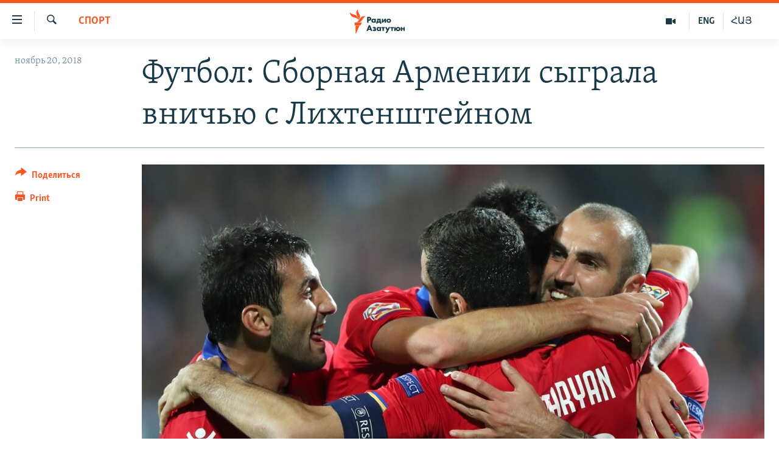

--- FILE ---
content_type: text/html; charset=utf-8
request_url: https://rus.azatutyun.am/a/29610116.html
body_size: 11245
content:

<!DOCTYPE html>
<html lang="ru" dir="ltr" class="no-js">
<head>
        <link rel="stylesheet" href="/Content/responsive/RFE/ru-AM/RFE-ru-AM.css?&amp;av=0.0.0.0&amp;cb=370">
<script src="//tags.azatutyun.am/rferl-pangea/prod/utag.sync.js"></script><script type='text/javascript' src='https://www.youtube.com/iframe_api' async></script>            <link rel="manifest" href="/manifest.json">
    <script type="text/javascript">
        //a general 'js' detection, must be on top level in <head>, due to CSS performance
        document.documentElement.className = "js";
        var cacheBuster = "370";
        var appBaseUrl = "/";
        var imgEnhancerBreakpoints = [0, 144, 256, 408, 650, 1023, 1597];
        var isLoggingEnabled = false;
        var isPreviewPage = false;
        var isLivePreviewPage = false;

        if (!isPreviewPage) {
            window.RFE = window.RFE || {};
            window.RFE.cacheEnabledByParam = window.location.href.indexOf('nocache=1') === -1;

            const url = new URL(window.location.href);
            const params = new URLSearchParams(url.search);

            // Remove the 'nocache' parameter
            params.delete('nocache');

            // Update the URL without the 'nocache' parameter
            url.search = params.toString();
            window.history.replaceState(null, '', url.toString());
        } else {
            window.addEventListener('load', function() {
                const links = window.document.links;
                for (let i = 0; i < links.length; i++) {
                    links[i].href = '#';
                    links[i].target = '_self';
                }
             })
        }

var pwaEnabled = true;        var swCacheDisabled;
    </script>
    <meta charset="utf-8" />

            <title>&#x424;&#x443;&#x442;&#x431;&#x43E;&#x43B;: &#x421;&#x431;&#x43E;&#x440;&#x43D;&#x430;&#x44F; &#x410;&#x440;&#x43C;&#x435;&#x43D;&#x438;&#x438; &#x441;&#x44B;&#x433;&#x440;&#x430;&#x43B;&#x430; &#x432;&#x43D;&#x438;&#x447;&#x44C;&#x44E; &#x441; &#x41B;&#x438;&#x445;&#x442;&#x435;&#x43D;&#x448;&#x442;&#x435;&#x439;&#x43D;&#x43E;&#x43C; </title>
            <meta name="description" content="&#x421;&#x431;&#x43E;&#x440;&#x43D;&#x430;&#x44F; &#x410;&#x440;&#x43C;&#x435;&#x43D;&#x438;&#x438; &#x43F;&#x43E; &#x444;&#x443;&#x442;&#x431;&#x43E;&#x43B;&#x443; &#x43D;&#x430;&#x43A;&#x430;&#x43D;&#x443;&#x43D;&#x435; &#x43F;&#x440;&#x43E;&#x432;&#x435;&#x43B;&#x430; &#x441;&#x432;&#x43E;&#x439; &#x43F;&#x43E;&#x441;&#x43B;&#x435;&#x434;&#x43D;&#x438;&#x439;&#xA0;&#x43C;&#x430;&#x442;&#x447;&#xA0;&#x433;&#x440;&#x443;&#x43F;&#x43F;&#x43E;&#x432;&#x43E;&#x433;&#x43E; &#x44D;&#x442;&#x430;&#x43F;&#x430; &#x41B;&#x438;&#x433;&#x438; &#x43D;&#x430;&#x446;&#x438;&#x439; &#x423;&#x415;&#x424;&#x410;. &#x410;&#x440;&#x43C;&#x44F;&#x43D;&#x441;&#x43A;&#x430;&#x44F; &#x434;&#x440;&#x443;&#x436;&#x438;&#x43D;&#x430; &#x441; &#x434;&#x435;&#x441;&#x44F;&#x442;&#x44C;&#x44E; &#x43E;&#x447;&#x43A;&#x430;&#x43C;&#x438; &#x437;&#x430;&#x43D;&#x44F;&#x43B;&#x430; &#x432;&#x442;&#x43E;&#x440;&#x43E;&#x435; &#x43C;&#x435;&#x441;&#x442;&#x43E; &#x432; &#x433;&#x440;&#x443;&#x43F;&#x43F;&#x435; D." />
                <meta name="keywords" content="Архив, Новости, Спорт, армения, футбол, сборная, Лига наций" />
    <meta name="viewport" content="width=device-width, initial-scale=1.0" />


    <meta http-equiv="X-UA-Compatible" content="IE=edge" />

<meta name="robots" content="max-image-preview:large"><meta property="fb:pages" content="1731694953739871" />

        <link href="https://rus.azatutyun.am/a/29610116.html" rel="canonical" />

        <meta name="apple-mobile-web-app-title" content="RFE/RL" />
        <meta name="apple-mobile-web-app-status-bar-style" content="black" />
            <meta name="apple-itunes-app" content="app-id=475986784, app-argument=//29610116.ltr" />
<meta content="&#x424;&#x443;&#x442;&#x431;&#x43E;&#x43B;: &#x421;&#x431;&#x43E;&#x440;&#x43D;&#x430;&#x44F; &#x410;&#x440;&#x43C;&#x435;&#x43D;&#x438;&#x438; &#x441;&#x44B;&#x433;&#x440;&#x430;&#x43B;&#x430; &#x432;&#x43D;&#x438;&#x447;&#x44C;&#x44E; &#x441; &#x41B;&#x438;&#x445;&#x442;&#x435;&#x43D;&#x448;&#x442;&#x435;&#x439;&#x43D;&#x43E;&#x43C; " property="og:title"></meta>
<meta content="&#x421;&#x431;&#x43E;&#x440;&#x43D;&#x430;&#x44F; &#x410;&#x440;&#x43C;&#x435;&#x43D;&#x438;&#x438; &#x43F;&#x43E; &#x444;&#x443;&#x442;&#x431;&#x43E;&#x43B;&#x443; &#x43D;&#x430;&#x43A;&#x430;&#x43D;&#x443;&#x43D;&#x435; &#x43F;&#x440;&#x43E;&#x432;&#x435;&#x43B;&#x430; &#x441;&#x432;&#x43E;&#x439; &#x43F;&#x43E;&#x441;&#x43B;&#x435;&#x434;&#x43D;&#x438;&#x439;&#xA0;&#x43C;&#x430;&#x442;&#x447;&#xA0;&#x433;&#x440;&#x443;&#x43F;&#x43F;&#x43E;&#x432;&#x43E;&#x433;&#x43E; &#x44D;&#x442;&#x430;&#x43F;&#x430; &#x41B;&#x438;&#x433;&#x438; &#x43D;&#x430;&#x446;&#x438;&#x439; &#x423;&#x415;&#x424;&#x410;. &#x410;&#x440;&#x43C;&#x44F;&#x43D;&#x441;&#x43A;&#x430;&#x44F; &#x434;&#x440;&#x443;&#x436;&#x438;&#x43D;&#x430; &#x441; &#x434;&#x435;&#x441;&#x44F;&#x442;&#x44C;&#x44E; &#x43E;&#x447;&#x43A;&#x430;&#x43C;&#x438; &#x437;&#x430;&#x43D;&#x44F;&#x43B;&#x430; &#x432;&#x442;&#x43E;&#x440;&#x43E;&#x435; &#x43C;&#x435;&#x441;&#x442;&#x43E; &#x432; &#x433;&#x440;&#x443;&#x43F;&#x43F;&#x435; D." property="og:description"></meta>
<meta content="article" property="og:type"></meta>
<meta content="https://rus.azatutyun.am/a/29610116.html" property="og:url"></meta>
<meta content="&#x420;&#x430;&#x434;&#x438;&#x43E; &#x421;&#x432;&#x43E;&#x431;&#x43E;&#x434;&#x430;" property="og:site_name"></meta>
<meta content="https://www.facebook.com/azatutyunru/" property="article:publisher"></meta>
<meta content="https://gdb.rferl.org/6a4cdc43-9fa6-4c2c-aa00-64e95c3fef97_w1200_h630.jpg" property="og:image"></meta>
<meta content="1200" property="og:image:width"></meta>
<meta content="630" property="og:image:height"></meta>
<meta content="568280086670706" property="fb:app_id"></meta>
<meta content="summary_large_image" name="twitter:card"></meta>
<meta content="@armenialiberty" name="twitter:site"></meta>
<meta content="https://gdb.rferl.org/6a4cdc43-9fa6-4c2c-aa00-64e95c3fef97_w1200_h630.jpg" name="twitter:image"></meta>
<meta content="&#x424;&#x443;&#x442;&#x431;&#x43E;&#x43B;: &#x421;&#x431;&#x43E;&#x440;&#x43D;&#x430;&#x44F; &#x410;&#x440;&#x43C;&#x435;&#x43D;&#x438;&#x438; &#x441;&#x44B;&#x433;&#x440;&#x430;&#x43B;&#x430; &#x432;&#x43D;&#x438;&#x447;&#x44C;&#x44E; &#x441; &#x41B;&#x438;&#x445;&#x442;&#x435;&#x43D;&#x448;&#x442;&#x435;&#x439;&#x43D;&#x43E;&#x43C; " name="twitter:title"></meta>
<meta content="&#x421;&#x431;&#x43E;&#x440;&#x43D;&#x430;&#x44F; &#x410;&#x440;&#x43C;&#x435;&#x43D;&#x438;&#x438; &#x43F;&#x43E; &#x444;&#x443;&#x442;&#x431;&#x43E;&#x43B;&#x443; &#x43D;&#x430;&#x43A;&#x430;&#x43D;&#x443;&#x43D;&#x435; &#x43F;&#x440;&#x43E;&#x432;&#x435;&#x43B;&#x430; &#x441;&#x432;&#x43E;&#x439; &#x43F;&#x43E;&#x441;&#x43B;&#x435;&#x434;&#x43D;&#x438;&#x439;&#xA0;&#x43C;&#x430;&#x442;&#x447;&#xA0;&#x433;&#x440;&#x443;&#x43F;&#x43F;&#x43E;&#x432;&#x43E;&#x433;&#x43E; &#x44D;&#x442;&#x430;&#x43F;&#x430; &#x41B;&#x438;&#x433;&#x438; &#x43D;&#x430;&#x446;&#x438;&#x439; &#x423;&#x415;&#x424;&#x410;. &#x410;&#x440;&#x43C;&#x44F;&#x43D;&#x441;&#x43A;&#x430;&#x44F; &#x434;&#x440;&#x443;&#x436;&#x438;&#x43D;&#x430; &#x441; &#x434;&#x435;&#x441;&#x44F;&#x442;&#x44C;&#x44E; &#x43E;&#x447;&#x43A;&#x430;&#x43C;&#x438; &#x437;&#x430;&#x43D;&#x44F;&#x43B;&#x430; &#x432;&#x442;&#x43E;&#x440;&#x43E;&#x435; &#x43C;&#x435;&#x441;&#x442;&#x43E; &#x432; &#x433;&#x440;&#x443;&#x43F;&#x43F;&#x435; D." name="twitter:description"></meta>
                    <link rel="amphtml" href="https://rus.azatutyun.am/amp/29610116.html" />
<script type="application/ld+json">{"articleSection":"Спорт","isAccessibleForFree":true,"headline":"Футбол: Сборная Армении сыграла вничью с Лихтенштейном ","inLanguage":"ru-AM","keywords":"Архив, Новости, Спорт, армения, футбол, сборная, Лига наций","author":{"@type":"Person","name":"RFE/RL"},"datePublished":"2018-11-20 04:03:32Z","dateModified":"2018-11-20 15:22:32Z","publisher":{"logo":{"width":512,"height":220,"@type":"ImageObject","url":"https://rus.azatutyun.am/Content/responsive/RFE/ru-AM/img/logo.png"},"@type":"NewsMediaOrganization","url":"https://rus.azatutyun.am","sameAs":["https://www.facebook.com/azatutyunru/","https://twitter.com/azatutyunradio","https://www.youtube.com/azatutyunradio","https://www.instagram.com/azatutyuntv/"],"name":"Радио Азатутюн","alternateName":""},"@context":"https://schema.org","@type":"NewsArticle","mainEntityOfPage":"https://rus.azatutyun.am/a/29610116.html","url":"https://rus.azatutyun.am/a/29610116.html","description":"Сборная Армении по футболу накануне провела свой последний матч группового этапа Лиги наций УЕФА. Армянская дружина с десятью очками заняла второе место в группе D.","image":{"width":1080,"height":608,"@type":"ImageObject","url":"https://gdb.rferl.org/6a4cdc43-9fa6-4c2c-aa00-64e95c3fef97_w1080_h608.jpg"},"name":"Футбол: Сборная Армении сыграла вничью с Лихтенштейном "}</script>
    <script src="/Scripts/responsive/infographics.bundle.min.js?&amp;av=0.0.0.0&amp;cb=370"></script>
        <script src="/Scripts/responsive/dollardom.min.js?&amp;av=0.0.0.0&amp;cb=370"></script>
        <script src="/Scripts/responsive/modules/commons.js?&amp;av=0.0.0.0&amp;cb=370"></script>
        <script src="/Scripts/responsive/modules/app_code.js?&amp;av=0.0.0.0&amp;cb=370"></script>

        <link rel="icon" type="image/svg+xml" href="/Content/responsive/RFE/img/webApp/favicon.svg" />
        <link rel="alternate icon" href="/Content/responsive/RFE/img/webApp/favicon.ico" />
            <link rel="mask-icon" color="#ea6903" href="/Content/responsive/RFE/img/webApp/favicon_safari.svg" />
        <link rel="apple-touch-icon" sizes="152x152" href="/Content/responsive/RFE/img/webApp/ico-152x152.png" />
        <link rel="apple-touch-icon" sizes="144x144" href="/Content/responsive/RFE/img/webApp/ico-144x144.png" />
        <link rel="apple-touch-icon" sizes="114x114" href="/Content/responsive/RFE/img/webApp/ico-114x114.png" />
        <link rel="apple-touch-icon" sizes="72x72" href="/Content/responsive/RFE/img/webApp/ico-72x72.png" />
        <link rel="apple-touch-icon-precomposed" href="/Content/responsive/RFE/img/webApp/ico-57x57.png" />
        <link rel="icon" sizes="192x192" href="/Content/responsive/RFE/img/webApp/ico-192x192.png" />
        <link rel="icon" sizes="128x128" href="/Content/responsive/RFE/img/webApp/ico-128x128.png" />
        <meta name="msapplication-TileColor" content="#ffffff" />
        <meta name="msapplication-TileImage" content="/Content/responsive/RFE/img/webApp/ico-144x144.png" />
                <link rel="preload" href="/Content/responsive/fonts/Skolar-Lt_Cyrl_v2.4.woff" type="font/woff" as="font" crossorigin="anonymous" />
    <link rel="alternate" type="application/rss+xml" title="RFE/RL - Top Stories [RSS]" href="/api/" />
    <link rel="sitemap" type="application/rss+xml" href="/sitemap.xml" />
    
    



</head>
<body class=" nav-no-loaded cc_theme pg-article print-lay-article js-category-to-nav nojs-images ">
        <script type="text/javascript" >
            var analyticsData = {url:"https://rus.azatutyun.am/a/29610116.html",property_id:"429",article_uid:"29610116",page_title:"Футбол: Сборная Армении сыграла вничью с Лихтенштейном ",page_type:"article",content_type:"article",subcontent_type:"article",last_modified:"2018-11-20 15:22:32Z",pub_datetime:"2018-11-20 04:03:32Z",pub_year:"2018",pub_month:"11",pub_day:"20",pub_hour:"04",pub_weekday:"Tuesday",section:"спорт",english_section:"sports",byline:"",categories:"armenian_default_zone,new,sports",tags:"армения;футбол;сборная;лига наций",domain:"rus.azatutyun.am",language:"Russian",language_service:"RFERL Armenian",platform:"web",copied:"no",copied_article:"",copied_title:"",runs_js:"Yes",cms_release:"8.44.0.0.370",enviro_type:"prod",slug:"",entity:"RFE",short_language_service:"ARM",platform_short:"W",page_name:"Футбол: Сборная Армении сыграла вничью с Лихтенштейном "};
        </script>
<noscript><iframe src="https://www.googletagmanager.com/ns.html?id=GTM-WXZBPZ" height="0" width="0" style="display:none;visibility:hidden"></iframe></noscript>        <script type="text/javascript" data-cookiecategory="analytics">
            var gtmEventObject = Object.assign({}, analyticsData, {event: 'page_meta_ready'});window.dataLayer = window.dataLayer || [];window.dataLayer.push(gtmEventObject);
            if (top.location === self.location) { //if not inside of an IFrame
                 var renderGtm = "true";
                 if (renderGtm === "true") {
            (function(w,d,s,l,i){w[l]=w[l]||[];w[l].push({'gtm.start':new Date().getTime(),event:'gtm.js'});var f=d.getElementsByTagName(s)[0],j=d.createElement(s),dl=l!='dataLayer'?'&l='+l:'';j.async=true;j.src='//www.googletagmanager.com/gtm.js?id='+i+dl;f.parentNode.insertBefore(j,f);})(window,document,'script','dataLayer','GTM-WXZBPZ');
                 }
            }
        </script>
        <!--Analytics tag js version start-->
            <script type="text/javascript" data-cookiecategory="analytics">
                var utag_data = Object.assign({}, analyticsData, {});
if(typeof(TealiumTagFrom)==='function' && typeof(TealiumTagSearchKeyword)==='function') {
var utag_from=TealiumTagFrom();var utag_searchKeyword=TealiumTagSearchKeyword();
if(utag_searchKeyword!=null && utag_searchKeyword!=='' && utag_data["search_keyword"]==null) utag_data["search_keyword"]=utag_searchKeyword;if(utag_from!=null && utag_from!=='') utag_data["from"]=TealiumTagFrom();}
                if(window.top!== window.self&&utag_data.page_type==="snippet"){utag_data.page_type = 'iframe';}
                try{if(window.top!==window.self&&window.self.location.hostname===window.top.location.hostname){utag_data.platform = 'self-embed';utag_data.platform_short = 'se';}}catch(e){if(window.top!==window.self&&window.self.location.search.includes("platformType=self-embed")){utag_data.platform = 'cross-promo';utag_data.platform_short = 'cp';}}
                (function(a,b,c,d){    a="https://tags.azatutyun.am/rferl-pangea/prod/utag.js";    b=document;c="script";d=b.createElement(c);d.src=a;d.type="text/java"+c;d.async=true;    a=b.getElementsByTagName(c)[0];a.parentNode.insertBefore(d,a);    })();
            </script>
        <!--Analytics tag js version end-->
<!-- Analytics tag management NoScript -->
<noscript>
<img style="position: absolute; border: none;" src="https://ssc.azatutyun.am/b/ss/bbgprod,bbgentityrferl/1/G.4--NS/1635070530?pageName=rfe%3aarm%3aw%3aarticle%3a%d0%a4%d1%83%d1%82%d0%b1%d0%be%d0%bb%3a%20%d0%a1%d0%b1%d0%be%d1%80%d0%bd%d0%b0%d1%8f%20%d0%90%d1%80%d0%bc%d0%b5%d0%bd%d0%b8%d0%b8%20%d1%81%d1%8b%d0%b3%d1%80%d0%b0%d0%bb%d0%b0%20%d0%b2%d0%bd%d0%b8%d1%87%d1%8c%d1%8e%20%d1%81%20%d0%9b%d0%b8%d1%85%d1%82%d0%b5%d0%bd%d1%88%d1%82%d0%b5%d0%b9%d0%bd%d0%be%d0%bc%20&amp;c6=%d0%a4%d1%83%d1%82%d0%b1%d0%be%d0%bb%3a%20%d0%a1%d0%b1%d0%be%d1%80%d0%bd%d0%b0%d1%8f%20%d0%90%d1%80%d0%bc%d0%b5%d0%bd%d0%b8%d0%b8%20%d1%81%d1%8b%d0%b3%d1%80%d0%b0%d0%bb%d0%b0%20%d0%b2%d0%bd%d0%b8%d1%87%d1%8c%d1%8e%20%d1%81%20%d0%9b%d0%b8%d1%85%d1%82%d0%b5%d0%bd%d1%88%d1%82%d0%b5%d0%b9%d0%bd%d0%be%d0%bc%20&amp;v36=8.44.0.0.370&amp;v6=D=c6&amp;g=https%3a%2f%2frus.azatutyun.am%2fa%2f29610116.html&amp;c1=D=g&amp;v1=D=g&amp;events=event1,event52&amp;c16=rferl%20armenian&amp;v16=D=c16&amp;c5=sports&amp;v5=D=c5&amp;ch=%d0%a1%d0%bf%d0%be%d1%80%d1%82&amp;c15=russian&amp;v15=D=c15&amp;c4=article&amp;v4=D=c4&amp;c14=29610116&amp;v14=D=c14&amp;v20=no&amp;c17=web&amp;v17=D=c17&amp;mcorgid=518abc7455e462b97f000101%40adobeorg&amp;server=rus.azatutyun.am&amp;pageType=D=c4&amp;ns=bbg&amp;v29=D=server&amp;v25=rfe&amp;v30=429&amp;v105=D=User-Agent " alt="analytics" width="1" height="1" /></noscript>
<!-- End of Analytics tag management NoScript -->


        <!--*** Accessibility links - For ScreenReaders only ***-->
        <section>
            <div class="sr-only">
                <h2>&#x421;&#x441;&#x44B;&#x43B;&#x43A;&#x438; &#x434;&#x43E;&#x441;&#x442;&#x443;&#x43F;&#x430;</h2>
                <ul>
                    <li><a href="#content" data-disable-smooth-scroll="1">&#x41F;&#x435;&#x440;&#x435;&#x439;&#x442;&#x438; &#x43A; &#x43E;&#x441;&#x43D;&#x43E;&#x432;&#x43D;&#x43E;&#x43C;&#x443; &#x441;&#x43E;&#x434;&#x435;&#x440;&#x436;&#x430;&#x43D;&#x438;&#x44E;</a></li>
                    <li><a href="#navigation" data-disable-smooth-scroll="1">&#x41F;&#x435;&#x440;&#x435;&#x439;&#x442;&#x438; &#x43A; &#x43E;&#x441;&#x43D;&#x43E;&#x432;&#x43D;&#x43E;&#x439; &#x43D;&#x430;&#x432;&#x438;&#x433;&#x430;&#x446;&#x438;&#x438;</a></li>
                    <li><a href="#txtHeaderSearch" data-disable-smooth-scroll="1">&#x41F;&#x435;&#x440;&#x435;&#x439;&#x442;&#x438; &#x43A; &#x43F;&#x43E;&#x438;&#x441;&#x43A;&#x443;</a></li>
                </ul>
            </div>
        </section>
    




<div dir="ltr">
    <div id="page">
            <aside>

<div class="c-lightbox overlay-modal">
    <div class="c-lightbox__intro">
        <h2 class="c-lightbox__intro-title"></h2>
        <button class="btn btn--rounded c-lightbox__btn c-lightbox__intro-next" title="&#x421;&#x43B;&#x435;&#x434;&#x443;&#x44E;&#x449;&#x438;&#x439;">
            <span class="ico ico--rounded ico-chevron-forward"></span>
            <span class="sr-only">&#x421;&#x43B;&#x435;&#x434;&#x443;&#x44E;&#x449;&#x438;&#x439;</span>
        </button>
    </div>
    <div class="c-lightbox__nav">
        <button class="btn btn--rounded c-lightbox__btn c-lightbox__btn--close" title="&#x417;&#x430;&#x43A;&#x440;&#x44B;&#x442;&#x44C;">
            <span class="ico ico--rounded ico-close"></span>
            <span class="sr-only">&#x417;&#x430;&#x43A;&#x440;&#x44B;&#x442;&#x44C;</span>
        </button>
        <button class="btn btn--rounded c-lightbox__btn c-lightbox__btn--prev" title="&#x41F;&#x440;&#x435;&#x434;&#x44B;&#x434;&#x443;&#x449;&#x438;&#x439;">
            <span class="ico ico--rounded ico-chevron-backward"></span>
            <span class="sr-only">&#x41F;&#x440;&#x435;&#x434;&#x44B;&#x434;&#x443;&#x449;&#x438;&#x439;</span>
        </button>
        <button class="btn btn--rounded c-lightbox__btn c-lightbox__btn--next" title="&#x421;&#x43B;&#x435;&#x434;&#x443;&#x44E;&#x449;&#x438;&#x439;">
            <span class="ico ico--rounded ico-chevron-forward"></span>
            <span class="sr-only">&#x421;&#x43B;&#x435;&#x434;&#x443;&#x44E;&#x449;&#x438;&#x439;</span>
        </button>
    </div>
    <div class="c-lightbox__content-wrap">
        <figure class="c-lightbox__content">
            <span class="c-spinner c-spinner--lightbox">
                <img src="/Content/responsive/img/player-spinner.png"
                     alt="please wait"
                     title="please wait" />
            </span>
            <div class="c-lightbox__img">
                <div class="thumb">
                    <img src="" alt="" />
                </div>
            </div>
            <figcaption>
                <div class="c-lightbox__info c-lightbox__info--foot">
                    <span class="c-lightbox__counter"></span>
                    <span class="caption c-lightbox__caption"></span>
                </div>
            </figcaption>
        </figure>
    </div>
    <div class="hidden">
        <div class="content-advisory__box content-advisory__box--lightbox">
            <span class="content-advisory__box-text">This image contains sensitive content which some people may find offensive or disturbing.</span>
            <button class="btn btn--transparent content-advisory__box-btn m-t-md" value="text" type="button">
                <span class="btn__text">
                    Click to reveal
                </span>
            </button>
        </div>
    </div>
</div>

<div class="print-dialogue">
    <div class="container">
        <h3 class="print-dialogue__title section-head">Print Options:</h3>
        <div class="print-dialogue__opts">
            <ul class="print-dialogue__opt-group">
                <li class="form__group form__group--checkbox">
                    <input class="form__check " id="checkboxImages" name="checkboxImages" type="checkbox" checked="checked" />
                    <label for="checkboxImages" class="form__label m-t-md">Images</label>
                </li>
                <li class="form__group form__group--checkbox">
                    <input class="form__check " id="checkboxMultimedia" name="checkboxMultimedia" type="checkbox" checked="checked" />
                    <label for="checkboxMultimedia" class="form__label m-t-md">Multimedia</label>
                </li>
            </ul>
            <ul class="print-dialogue__opt-group">
                <li class="form__group form__group--checkbox">
                    <input class="form__check " id="checkboxEmbedded" name="checkboxEmbedded" type="checkbox" checked="checked" />
                    <label for="checkboxEmbedded" class="form__label m-t-md">Embedded Content</label>
                </li>
                <li class="hidden">
                    <input class="form__check " id="checkboxComments" name="checkboxComments" type="checkbox" />
                    <label for="checkboxComments" class="form__label m-t-md"> Comments</label>
                </li>
            </ul>
        </div>
        <div class="print-dialogue__buttons">
            <button class="btn  btn--secondary close-button" type="button" title="&#x41E;&#x442;&#x43C;&#x435;&#x43D;&#x438;&#x442;&#x44C;">
                <span class="btn__text ">&#x41E;&#x442;&#x43C;&#x435;&#x43D;&#x438;&#x442;&#x44C;</span>
            </button>
            <button class="btn  btn-cust-print m-l-sm" type="button" title="Print">
                <span class="btn__text ">Print</span>
            </button>
        </div>
    </div>
</div>                
<div class="ctc-message pos-fix">
    <div class="ctc-message__inner">Link has been copied to clipboard</div>
</div>
            </aside>

<div class="hdr-20 hdr-20--big">
    <div class="hdr-20__inner">
        <div class="hdr-20__max pos-rel">
            <div class="hdr-20__side hdr-20__side--primary d-flex">
                <label data-for="main-menu-ctrl" data-switcher-trigger="true" data-switch-target="main-menu-ctrl" class="burger hdr-trigger pos-rel trans-trigger" data-trans-evt="click" data-trans-id="menu">
                    <span class="ico ico-close hdr-trigger__ico hdr-trigger__ico--close burger__ico burger__ico--close"></span>
                    <span class="ico ico-menu hdr-trigger__ico hdr-trigger__ico--open burger__ico burger__ico--open"></span>
                </label>
                <div class="menu-pnl pos-fix trans-target" data-switch-target="main-menu-ctrl" data-trans-id="menu">
                    <div class="menu-pnl__inner">
                        <nav class="main-nav menu-pnl__item menu-pnl__item--first">
                            <ul class="main-nav__list accordeon" data-analytics-tales="false" data-promo-name="link" data-location-name="nav,secnav">
                                

        <li class="main-nav__item">
            <a class="main-nav__item-name main-nav__item-name--link" href="/p/2842.html" title="&#x413;&#x43B;&#x430;&#x432;&#x43D;&#x430;&#x44F;" data-item-name="mobilehomeru" >&#x413;&#x43B;&#x430;&#x432;&#x43D;&#x430;&#x44F;</a>
        </li>

        <li class="main-nav__item">
            <a class="main-nav__item-name main-nav__item-name--link" href="/z/3282" title="&#x41D;&#x43E;&#x432;&#x43E;&#x441;&#x442;&#x438;" data-item-name="New" >&#x41D;&#x43E;&#x432;&#x43E;&#x441;&#x442;&#x438;</a>
        </li>

        <li class="main-nav__item">
            <a class="main-nav__item-name main-nav__item-name--link" href="/z/3284" title="&#x41F;&#x43E;&#x43B;&#x438;&#x442;&#x438;&#x43A;&#x430;" data-item-name="Politics" >&#x41F;&#x43E;&#x43B;&#x438;&#x442;&#x438;&#x43A;&#x430;</a>
        </li>

        <li class="main-nav__item">
            <a class="main-nav__item-name main-nav__item-name--link" href="/z/3285" title="&#x41E;&#x431;&#x449;&#x435;&#x441;&#x442;&#x432;&#x43E;" data-item-name="Society" >&#x41E;&#x431;&#x449;&#x435;&#x441;&#x442;&#x432;&#x43E;</a>
        </li>

        <li class="main-nav__item">
            <a class="main-nav__item-name main-nav__item-name--link" href="/z/3286" title="&#x42D;&#x43A;&#x43E;&#x43D;&#x43E;&#x43C;&#x438;&#x43A;&#x430;" data-item-name="Economy" >&#x42D;&#x43A;&#x43E;&#x43D;&#x43E;&#x43C;&#x438;&#x43A;&#x430;</a>
        </li>

        <li class="main-nav__item">
            <a class="main-nav__item-name main-nav__item-name--link" href="/z/3288" title="&#x420;&#x435;&#x433;&#x438;&#x43E;&#x43D;" data-item-name="region" >&#x420;&#x435;&#x433;&#x438;&#x43E;&#x43D;</a>
        </li>

        <li class="main-nav__item">
            <a class="main-nav__item-name main-nav__item-name--link" href="/&#x43D;&#x430;&#x433;&#x43E;&#x440;&#x43D;&#x44B;&#x439;-&#x43A;&#x430;&#x440;&#x430;&#x431;&#x430;&#x445;" title="&#x41D;&#x430;&#x433;&#x43E;&#x440;&#x43D;&#x44B;&#x439; &#x41A;&#x430;&#x440;&#x430;&#x431;&#x430;&#x445;" data-item-name="karabakh" >&#x41D;&#x430;&#x433;&#x43E;&#x440;&#x43D;&#x44B;&#x439; &#x41A;&#x430;&#x440;&#x430;&#x431;&#x430;&#x445;</a>
        </li>

        <li class="main-nav__item">
            <a class="main-nav__item-name main-nav__item-name--link" href="/z/3287" title="&#x41A;&#x443;&#x43B;&#x44C;&#x442;&#x443;&#x440;&#x430;" data-item-name="culture" >&#x41A;&#x443;&#x43B;&#x44C;&#x442;&#x443;&#x440;&#x430;</a>
        </li>

        <li class="main-nav__item">
            <a class="main-nav__item-name main-nav__item-name--link" href="/z/15479" title="&#x421;&#x43F;&#x43E;&#x440;&#x442;" data-item-name="sports" >&#x421;&#x43F;&#x43E;&#x440;&#x442;</a>
        </li>

        <li class="main-nav__item">
            <a class="main-nav__item-name main-nav__item-name--link" href="/z/730" title="&#x410;&#x440;&#x445;&#x438;&#x432;" data-item-name="Armenian_Default_Zone" >&#x410;&#x440;&#x445;&#x438;&#x432;</a>
        </li>



                            </ul>
                        </nav>
                        

<div class="menu-pnl__item">
        <a href="https://www.azatutyun.am" class="menu-pnl__item-link" alt="&#x540;&#x561;&#x575;&#x565;&#x580;&#x565;&#x576;">&#x540;&#x561;&#x575;&#x565;&#x580;&#x565;&#x576;</a>
        <a href="https://www.azatutyun.am/p/3171.html" class="menu-pnl__item-link" alt="English">English</a>
        <a href="https://rus.azatutyun.am" class="menu-pnl__item-link" alt="&#x420;&#x443;&#x441;&#x441;&#x43A;&#x438;&#x439;">&#x420;&#x443;&#x441;&#x441;&#x43A;&#x438;&#x439;</a>
</div>


                        
                            <div class="menu-pnl__item">
                                <a href="/navigation/allsites" class="menu-pnl__item-link">
                                    <span class="ico ico-languages "></span>
                                    &#x412;&#x441;&#x435; &#x441;&#x430;&#x439;&#x442;&#x44B; &#x420;&#x430;&#x434;&#x438;&#x43E; &#x410;&#x437;&#x430;&#x442;&#x443;&#x442;&#x44E;&#x43D;
                                </a>
                            </div>
                    </div>
                </div>
                <label data-for="top-search-ctrl" data-switcher-trigger="true" data-switch-target="top-search-ctrl" class="top-srch-trigger hdr-trigger">
                    <span class="ico ico-close hdr-trigger__ico hdr-trigger__ico--close top-srch-trigger__ico top-srch-trigger__ico--close"></span>
                    <span class="ico ico-search hdr-trigger__ico hdr-trigger__ico--open top-srch-trigger__ico top-srch-trigger__ico--open"></span>
                </label>
                <div class="srch-top srch-top--in-header" data-switch-target="top-search-ctrl">
                    <div class="container">
                        
<form action="/s" class="srch-top__form srch-top__form--in-header" id="form-topSearchHeader" method="get" role="search">    <label for="txtHeaderSearch" class="sr-only">&#x41F;&#x43E;&#x438;&#x441;&#x43A;</label>
    <input type="text" id="txtHeaderSearch" name="k" placeholder="&#x41F;&#x43E;&#x438;&#x441;&#x43A;" accesskey="s" value="" class="srch-top__input analyticstag-event" onkeydown="if (event.keyCode === 13) { FireAnalyticsTagEventOnSearch('search', $dom.get('#txtHeaderSearch')[0].value) }" />
    <button title="&#x41F;&#x43E;&#x438;&#x441;&#x43A;" type="submit" class="btn btn--top-srch analyticstag-event" onclick="FireAnalyticsTagEventOnSearch('search', $dom.get('#txtHeaderSearch')[0].value) ">
        <span class="ico ico-search"></span>
    </button>
</form>
                    </div>
                </div>
                <a href="/" class="main-logo-link">
                    <img src="/Content/responsive/RFE/ru-AM/img/logo-compact.svg" class="main-logo main-logo--comp" alt="site logo">
                        <img src="/Content/responsive/RFE/ru-AM/img/logo.svg" class="main-logo main-logo--big" alt="site logo">
                </a>
            </div>
            <div class="hdr-20__side hdr-20__side--secondary d-flex">
                

    <a href="https://www.azatutyun.am" title="&#x540;&#x531;&#x545;" class="hdr-20__secondary-item hdr-20__secondary-item--lang" data-item-name="satellite">
        
&#x540;&#x531;&#x545;
    </a>

    <a href="https://www.azatutyun.am/en" title="ENG" class="hdr-20__secondary-item hdr-20__secondary-item--lang" data-item-name="satellite">
        
ENG
    </a>

    <a href="/z/3292" title="&#x412;&#x438;&#x434;&#x435;&#x43E;" class="hdr-20__secondary-item" data-item-name="video">
        
    <span class="ico ico-video hdr-20__secondary-icon"></span>

    </a>

    <a href="/s" title="&#x41F;&#x43E;&#x438;&#x441;&#x43A;" class="hdr-20__secondary-item hdr-20__secondary-item--search" data-item-name="search">
        
    <span class="ico ico-search hdr-20__secondary-icon hdr-20__secondary-icon--search"></span>

    </a>



                
                <div class="srch-bottom">
                    
<form action="/s" class="srch-bottom__form d-flex" id="form-bottomSearch" method="get" role="search">    <label for="txtSearch" class="sr-only">&#x41F;&#x43E;&#x438;&#x441;&#x43A;</label>
    <input type="search" id="txtSearch" name="k" placeholder="&#x41F;&#x43E;&#x438;&#x441;&#x43A;" accesskey="s" value="" class="srch-bottom__input analyticstag-event" onkeydown="if (event.keyCode === 13) { FireAnalyticsTagEventOnSearch('search', $dom.get('#txtSearch')[0].value) }" />
    <button title="&#x41F;&#x43E;&#x438;&#x441;&#x43A;" type="submit" class="btn btn--bottom-srch analyticstag-event" onclick="FireAnalyticsTagEventOnSearch('search', $dom.get('#txtSearch')[0].value) ">
        <span class="ico ico-search"></span>
    </button>
</form>
                </div>
            </div>
            <img src="/Content/responsive/RFE/ru-AM/img/logo-print.gif" class="logo-print" alt="site logo">
            <img src="/Content/responsive/RFE/ru-AM/img/logo-print_color.png" class="logo-print logo-print--color" alt="site logo">
        </div>
    </div>
</div>
    <script>
        if (document.body.className.indexOf('pg-home') > -1) {
            var nav2In = document.querySelector('.hdr-20__inner');
            var nav2Sec = document.querySelector('.hdr-20__side--secondary');
            var secStyle = window.getComputedStyle(nav2Sec);
            if (nav2In && window.pageYOffset < 150 && secStyle['position'] !== 'fixed') {
                nav2In.classList.add('hdr-20__inner--big')
            }
        }
    </script>



<div class="c-hlights c-hlights--breaking c-hlights--no-item" data-hlight-display="mobile,desktop">
    <div class="c-hlights__wrap container p-0">
        <div class="c-hlights__nav">
            <a role="button" href="#" title="&#x41F;&#x440;&#x435;&#x434;&#x44B;&#x434;&#x443;&#x449;&#x438;&#x439;">
                <span class="ico ico-chevron-backward m-0"></span>
                <span class="sr-only">&#x41F;&#x440;&#x435;&#x434;&#x44B;&#x434;&#x443;&#x449;&#x438;&#x439;</span>
            </a>
            <a role="button" href="#" title="&#x421;&#x43B;&#x435;&#x434;&#x443;&#x44E;&#x449;&#x438;&#x439;">
                <span class="ico ico-chevron-forward m-0"></span>
                <span class="sr-only">&#x421;&#x43B;&#x435;&#x434;&#x443;&#x44E;&#x449;&#x438;&#x439;</span>
            </a>
        </div>
        <span class="c-hlights__label">
            <span class="">Breaking News</span>
            <span class="switcher-trigger">
                <label data-for="more-less-1" data-switcher-trigger="true" class="switcher-trigger__label switcher-trigger__label--more p-b-0" title="&#x41F;&#x43E;&#x43A;&#x430;&#x437;&#x430;&#x442;&#x44C; &#x431;&#x43E;&#x43B;&#x44C;&#x448;&#x435;">
                    <span class="ico ico-chevron-down"></span>
                </label>
                <label data-for="more-less-1" data-switcher-trigger="true" class="switcher-trigger__label switcher-trigger__label--less p-b-0" title="Show less">
                    <span class="ico ico-chevron-up"></span>
                </label>
            </span>
        </span>
        <ul class="c-hlights__items switcher-target" data-switch-target="more-less-1">
            
        </ul>
    </div>
</div>


        <div id="content">
            

    <main class="container">

    <div class="hdr-container">
        <div class="row">
            <div class="col-category col-xs-12 col-md-2 pull-left">


<div class="category js-category">
<a class="" href="/z/15479">&#x421;&#x43F;&#x43E;&#x440;&#x442;</a></div></div>
<div class="col-title col-xs-12 col-md-10 pull-right">

    <h1 class="title pg-title">
        &#x424;&#x443;&#x442;&#x431;&#x43E;&#x43B;: &#x421;&#x431;&#x43E;&#x440;&#x43D;&#x430;&#x44F; &#x410;&#x440;&#x43C;&#x435;&#x43D;&#x438;&#x438; &#x441;&#x44B;&#x433;&#x440;&#x430;&#x43B;&#x430; &#x432;&#x43D;&#x438;&#x447;&#x44C;&#x44E; &#x441; &#x41B;&#x438;&#x445;&#x442;&#x435;&#x43D;&#x448;&#x442;&#x435;&#x439;&#x43D;&#x43E;&#x43C; 
    </h1>
</div>
<div class="col-publishing-details col-xs-12 col-sm-12 col-md-2 pull-left">

<div class="publishing-details ">
        <div class="published">
            <span class="date" >
                    <time pubdate="pubdate" datetime="2018-11-20T08:03:32&#x2B;04:00">
                        &#x43D;&#x43E;&#x44F;&#x431;&#x440;&#x44C; 20, 2018
                    </time>
            </span>
        </div>
</div>

</div>
<div class="col-lg-12 separator">

<div class="separator">
    <hr class="title-line" />
</div></div>
<div class="col-multimedia col-xs-12 col-md-10 pull-right">

<div class="cover-media">
    <figure class="media-image js-media-expand">
        <div class="img-wrap">
            <div class="thumb thumb16_9">

            <img src="https://gdb.rferl.org/6a4cdc43-9fa6-4c2c-aa00-64e95c3fef97_w250_r1_s.jpg" alt="" />
                                </div>
        </div>
    </figure>
</div>

</div>
<div class="col-xs-12 col-md-2 pull-left article-share pos-rel">

    <div class="share--box">
                <div class="sticky-share-container" style="display:none">
                    <div class="container">
                        <a href="https://rus.azatutyun.am" id="logo-sticky-share">&nbsp;</a>
                        <div class="pg-title pg-title--sticky-share">
                            &#x424;&#x443;&#x442;&#x431;&#x43E;&#x43B;: &#x421;&#x431;&#x43E;&#x440;&#x43D;&#x430;&#x44F; &#x410;&#x440;&#x43C;&#x435;&#x43D;&#x438;&#x438; &#x441;&#x44B;&#x433;&#x440;&#x430;&#x43B;&#x430; &#x432;&#x43D;&#x438;&#x447;&#x44C;&#x44E; &#x441; &#x41B;&#x438;&#x445;&#x442;&#x435;&#x43D;&#x448;&#x442;&#x435;&#x439;&#x43D;&#x43E;&#x43C; 
                        </div>
                        <div class="sticked-nav-actions">
                            <!--This part is for sticky navigation display-->
                            <p class="buttons link-content-sharing p-0 ">
                                <button class="btn btn--link btn-content-sharing p-t-0 " id="btnContentSharing" value="text" role="Button" type="" title="&#x43F;&#x435;&#x440;&#x435;&#x43A;&#x43B;&#x44E;&#x447;&#x438;&#x442;&#x44C;&#x441;&#x44F; &#x43D;&#x430; &#x431;&#x43E;&#x43B;&#x44C;&#x448;&#x438;&#x435; &#x432;&#x430;&#x440;&#x438;&#x430;&#x43D;&#x442;&#x44B; &#x43E;&#x431;&#x43C;&#x435;&#x43D;&#x430;">
                                    <span class="ico ico-share ico--l"></span>
                                    <span class="btn__text ">
                                        &#x41F;&#x43E;&#x434;&#x435;&#x43B;&#x438;&#x442;&#x44C;&#x441;&#x44F;
                                    </span>
                                </button>
                            </p>
                            <aside class="content-sharing js-content-sharing js-content-sharing--apply-sticky  content-sharing--sticky" role="complementary" 
                                   data-share-url="https://rus.azatutyun.am/a/29610116.html" data-share-title="&#x424;&#x443;&#x442;&#x431;&#x43E;&#x43B;: &#x421;&#x431;&#x43E;&#x440;&#x43D;&#x430;&#x44F; &#x410;&#x440;&#x43C;&#x435;&#x43D;&#x438;&#x438; &#x441;&#x44B;&#x433;&#x440;&#x430;&#x43B;&#x430; &#x432;&#x43D;&#x438;&#x447;&#x44C;&#x44E; &#x441; &#x41B;&#x438;&#x445;&#x442;&#x435;&#x43D;&#x448;&#x442;&#x435;&#x439;&#x43D;&#x43E;&#x43C; " data-share-text="&#x421;&#x431;&#x43E;&#x440;&#x43D;&#x430;&#x44F; &#x410;&#x440;&#x43C;&#x435;&#x43D;&#x438;&#x438; &#x43F;&#x43E; &#x444;&#x443;&#x442;&#x431;&#x43E;&#x43B;&#x443; &#x43D;&#x430;&#x43A;&#x430;&#x43D;&#x443;&#x43D;&#x435; &#x43F;&#x440;&#x43E;&#x432;&#x435;&#x43B;&#x430; &#x441;&#x432;&#x43E;&#x439; &#x43F;&#x43E;&#x441;&#x43B;&#x435;&#x434;&#x43D;&#x438;&#x439;&#xA0;&#x43C;&#x430;&#x442;&#x447;&#xA0;&#x433;&#x440;&#x443;&#x43F;&#x43F;&#x43E;&#x432;&#x43E;&#x433;&#x43E; &#x44D;&#x442;&#x430;&#x43F;&#x430; &#x41B;&#x438;&#x433;&#x438; &#x43D;&#x430;&#x446;&#x438;&#x439; &#x423;&#x415;&#x424;&#x410;. &#x410;&#x440;&#x43C;&#x44F;&#x43D;&#x441;&#x43A;&#x430;&#x44F; &#x434;&#x440;&#x443;&#x436;&#x438;&#x43D;&#x430; &#x441; &#x434;&#x435;&#x441;&#x44F;&#x442;&#x44C;&#x44E; &#x43E;&#x447;&#x43A;&#x430;&#x43C;&#x438; &#x437;&#x430;&#x43D;&#x44F;&#x43B;&#x430; &#x432;&#x442;&#x43E;&#x440;&#x43E;&#x435; &#x43C;&#x435;&#x441;&#x442;&#x43E; &#x432; &#x433;&#x440;&#x443;&#x43F;&#x43F;&#x435; D.">
                                <div class="content-sharing__popover">
                                    <h6 class="content-sharing__title">&#x41F;&#x43E;&#x434;&#x435;&#x43B;&#x438;&#x442;&#x44C;&#x441;&#x44F;</h6>
                                    <button href="#close" id="btnCloseSharing" class="btn btn--text-like content-sharing__close-btn">
                                        <span class="ico ico-close ico--l"></span>
                                    </button>
            <ul class="content-sharing__list">
                    <li class="content-sharing__item">
                            <div class="ctc ">
                                <input type="text" class="ctc__input" readonly="readonly">
                                <a href="" js-href="https://rus.azatutyun.am/a/29610116.html" class="content-sharing__link ctc__button">
                                    <span class="ico ico-copy-link ico--rounded ico--s"></span>
                                        <span class="content-sharing__link-text">Copy link</span>
                                </a>
                            </div>
                    </li>
                    <li class="content-sharing__item">
        <a href="https://facebook.com/sharer.php?u=https%3a%2f%2frus.azatutyun.am%2fa%2f29610116.html"
           data-analytics-text="share_on_facebook"
           title="Facebook" target="_blank"
           class="content-sharing__link  js-social-btn">
            <span class="ico ico-facebook ico--rounded ico--s"></span>
                <span class="content-sharing__link-text">Facebook</span>
        </a>
                    </li>
                    <li class="content-sharing__item">
        <a href="https://twitter.com/share?url=https%3a%2f%2frus.azatutyun.am%2fa%2f29610116.html&amp;text=%d0%a4%d1%83%d1%82%d0%b1%d0%be%d0%bb%3a&#x2B;%d0%a1%d0%b1%d0%be%d1%80%d0%bd%d0%b0%d1%8f&#x2B;%d0%90%d1%80%d0%bc%d0%b5%d0%bd%d0%b8%d0%b8&#x2B;%d1%81%d1%8b%d0%b3%d1%80%d0%b0%d0%bb%d0%b0&#x2B;%d0%b2%d0%bd%d0%b8%d1%87%d1%8c%d1%8e&#x2B;%d1%81&#x2B;%d0%9b%d0%b8%d1%85%d1%82%d0%b5%d0%bd%d1%88%d1%82%d0%b5%d0%b9%d0%bd%d0%be%d0%bc&#x2B;"
           data-analytics-text="share_on_twitter"
           title="X (Twitter)" target="_blank"
           class="content-sharing__link  js-social-btn">
            <span class="ico ico-twitter ico--rounded ico--s"></span>
                <span class="content-sharing__link-text">X (Twitter)</span>
        </a>
                    </li>
                    <li class="content-sharing__item">
        <a href="mailto:?body=https%3a%2f%2frus.azatutyun.am%2fa%2f29610116.html&amp;subject=&#x424;&#x443;&#x442;&#x431;&#x43E;&#x43B;: &#x421;&#x431;&#x43E;&#x440;&#x43D;&#x430;&#x44F; &#x410;&#x440;&#x43C;&#x435;&#x43D;&#x438;&#x438; &#x441;&#x44B;&#x433;&#x440;&#x430;&#x43B;&#x430; &#x432;&#x43D;&#x438;&#x447;&#x44C;&#x44E; &#x441; &#x41B;&#x438;&#x445;&#x442;&#x435;&#x43D;&#x448;&#x442;&#x435;&#x439;&#x43D;&#x43E;&#x43C; "
           
           title="Email" 
           class="content-sharing__link ">
            <span class="ico ico-email ico--rounded ico--s"></span>
                <span class="content-sharing__link-text">Email</span>
        </a>
                    </li>

            </ul>
                                </div>
                            </aside>
                        </div>
                    </div>
                </div>
                <div class="links">
                        <p class="buttons link-content-sharing p-0 ">
                            <button class="btn btn--link btn-content-sharing p-t-0 " id="btnContentSharing" value="text" role="Button" type="" title="&#x43F;&#x435;&#x440;&#x435;&#x43A;&#x43B;&#x44E;&#x447;&#x438;&#x442;&#x44C;&#x441;&#x44F; &#x43D;&#x430; &#x431;&#x43E;&#x43B;&#x44C;&#x448;&#x438;&#x435; &#x432;&#x430;&#x440;&#x438;&#x430;&#x43D;&#x442;&#x44B; &#x43E;&#x431;&#x43C;&#x435;&#x43D;&#x430;">
                                <span class="ico ico-share ico--l"></span>
                                <span class="btn__text ">
                                    &#x41F;&#x43E;&#x434;&#x435;&#x43B;&#x438;&#x442;&#x44C;&#x441;&#x44F;
                                </span>
                            </button>
                        </p>
                        <aside class="content-sharing js-content-sharing " role="complementary" 
                               data-share-url="https://rus.azatutyun.am/a/29610116.html" data-share-title="&#x424;&#x443;&#x442;&#x431;&#x43E;&#x43B;: &#x421;&#x431;&#x43E;&#x440;&#x43D;&#x430;&#x44F; &#x410;&#x440;&#x43C;&#x435;&#x43D;&#x438;&#x438; &#x441;&#x44B;&#x433;&#x440;&#x430;&#x43B;&#x430; &#x432;&#x43D;&#x438;&#x447;&#x44C;&#x44E; &#x441; &#x41B;&#x438;&#x445;&#x442;&#x435;&#x43D;&#x448;&#x442;&#x435;&#x439;&#x43D;&#x43E;&#x43C; " data-share-text="&#x421;&#x431;&#x43E;&#x440;&#x43D;&#x430;&#x44F; &#x410;&#x440;&#x43C;&#x435;&#x43D;&#x438;&#x438; &#x43F;&#x43E; &#x444;&#x443;&#x442;&#x431;&#x43E;&#x43B;&#x443; &#x43D;&#x430;&#x43A;&#x430;&#x43D;&#x443;&#x43D;&#x435; &#x43F;&#x440;&#x43E;&#x432;&#x435;&#x43B;&#x430; &#x441;&#x432;&#x43E;&#x439; &#x43F;&#x43E;&#x441;&#x43B;&#x435;&#x434;&#x43D;&#x438;&#x439;&#xA0;&#x43C;&#x430;&#x442;&#x447;&#xA0;&#x433;&#x440;&#x443;&#x43F;&#x43F;&#x43E;&#x432;&#x43E;&#x433;&#x43E; &#x44D;&#x442;&#x430;&#x43F;&#x430; &#x41B;&#x438;&#x433;&#x438; &#x43D;&#x430;&#x446;&#x438;&#x439; &#x423;&#x415;&#x424;&#x410;. &#x410;&#x440;&#x43C;&#x44F;&#x43D;&#x441;&#x43A;&#x430;&#x44F; &#x434;&#x440;&#x443;&#x436;&#x438;&#x43D;&#x430; &#x441; &#x434;&#x435;&#x441;&#x44F;&#x442;&#x44C;&#x44E; &#x43E;&#x447;&#x43A;&#x430;&#x43C;&#x438; &#x437;&#x430;&#x43D;&#x44F;&#x43B;&#x430; &#x432;&#x442;&#x43E;&#x440;&#x43E;&#x435; &#x43C;&#x435;&#x441;&#x442;&#x43E; &#x432; &#x433;&#x440;&#x443;&#x43F;&#x43F;&#x435; D.">
                            <div class="content-sharing__popover">
                                <h6 class="content-sharing__title">&#x41F;&#x43E;&#x434;&#x435;&#x43B;&#x438;&#x442;&#x44C;&#x441;&#x44F;</h6>
                                <button href="#close" id="btnCloseSharing" class="btn btn--text-like content-sharing__close-btn">
                                    <span class="ico ico-close ico--l"></span>
                                </button>
            <ul class="content-sharing__list">
                    <li class="content-sharing__item">
                            <div class="ctc ">
                                <input type="text" class="ctc__input" readonly="readonly">
                                <a href="" js-href="https://rus.azatutyun.am/a/29610116.html" class="content-sharing__link ctc__button">
                                    <span class="ico ico-copy-link ico--rounded ico--l"></span>
                                        <span class="content-sharing__link-text">Copy link</span>
                                </a>
                            </div>
                    </li>
                    <li class="content-sharing__item">
        <a href="https://facebook.com/sharer.php?u=https%3a%2f%2frus.azatutyun.am%2fa%2f29610116.html"
           data-analytics-text="share_on_facebook"
           title="Facebook" target="_blank"
           class="content-sharing__link  js-social-btn">
            <span class="ico ico-facebook ico--rounded ico--l"></span>
                <span class="content-sharing__link-text">Facebook</span>
        </a>
                    </li>
                    <li class="content-sharing__item">
        <a href="https://twitter.com/share?url=https%3a%2f%2frus.azatutyun.am%2fa%2f29610116.html&amp;text=%d0%a4%d1%83%d1%82%d0%b1%d0%be%d0%bb%3a&#x2B;%d0%a1%d0%b1%d0%be%d1%80%d0%bd%d0%b0%d1%8f&#x2B;%d0%90%d1%80%d0%bc%d0%b5%d0%bd%d0%b8%d0%b8&#x2B;%d1%81%d1%8b%d0%b3%d1%80%d0%b0%d0%bb%d0%b0&#x2B;%d0%b2%d0%bd%d0%b8%d1%87%d1%8c%d1%8e&#x2B;%d1%81&#x2B;%d0%9b%d0%b8%d1%85%d1%82%d0%b5%d0%bd%d1%88%d1%82%d0%b5%d0%b9%d0%bd%d0%be%d0%bc&#x2B;"
           data-analytics-text="share_on_twitter"
           title="X (Twitter)" target="_blank"
           class="content-sharing__link  js-social-btn">
            <span class="ico ico-twitter ico--rounded ico--l"></span>
                <span class="content-sharing__link-text">X (Twitter)</span>
        </a>
                    </li>
                    <li class="content-sharing__item">
        <a href="mailto:?body=https%3a%2f%2frus.azatutyun.am%2fa%2f29610116.html&amp;subject=&#x424;&#x443;&#x442;&#x431;&#x43E;&#x43B;: &#x421;&#x431;&#x43E;&#x440;&#x43D;&#x430;&#x44F; &#x410;&#x440;&#x43C;&#x435;&#x43D;&#x438;&#x438; &#x441;&#x44B;&#x433;&#x440;&#x430;&#x43B;&#x430; &#x432;&#x43D;&#x438;&#x447;&#x44C;&#x44E; &#x441; &#x41B;&#x438;&#x445;&#x442;&#x435;&#x43D;&#x448;&#x442;&#x435;&#x439;&#x43D;&#x43E;&#x43C; "
           
           title="Email" 
           class="content-sharing__link ">
            <span class="ico ico-email ico--rounded ico--l"></span>
                <span class="content-sharing__link-text">Email</span>
        </a>
                    </li>

            </ul>
                            </div>
                        </aside>
                    
<p class="link-print visible-md visible-lg buttons p-0">
    <button class="btn btn--link btn-print p-t-0" onclick="if (typeof FireAnalyticsTagEvent === 'function') {FireAnalyticsTagEvent({ on_page_event: 'print_story' });}return false" title="(CTRL&#x2B;P)">
        <span class="ico ico-print"></span>
        <span class="btn__text">Print</span>
    </button>
</p>
                </div>
    </div>

</div>

        </div>
    </div>

<div class="body-container">
    <div class="row">
        <div class="col-xs-12 col-sm-12 col-md-10 col-lg-10 pull-right">
            <div class="row">
                <div class="col-xs-12 col-sm-12 col-md-8 col-lg-8 pull-left bottom-offset content-offset">
                    <div id="article-content" class="content-floated-wrap fb-quotable">

    <div class="wsw">

<p>Сборная Армении по футболу накануне провела свой последний матч группового этапа Лиги наций УЕФА.</p>

<p>В выездном матче подопечные Армена Гюльбудагянца сыграли вничью с командой Лихтенштейна - 2:2. <br />
<br />
В составе сборной Армении отличились полузащитник Саргис Адамян и  нападающий Александр Карапетян. Авторами голов в составе команды Лихтенштейна стали Марсель Бешел и Николас Хаслер.<br />
<br />
В параллельном матче той же группы Македония разгромила Гибралтар со счётом 4:0 и уверенно заняла первое место в группе с 15 очками.</p>

<p>Сборная Армении с десятью очками заняла второе место. На третьем месте с шестью очками гибралтарцы. Турнирную таблицу замыкает сборная Лихтенштейна, у которой четыре очка.</p>

<p>Сборная Македонии продолжит борьбу на следующем этапе, а также перейдет в более высокую лигу – лигу С.</p>
    </div>



                    </div>
                </div>
                

            </div>
        </div>
    </div>
</div>    </main>



        </div>


<footer role="contentinfo">
    <div id="foot" class="foot">
        <div class="container">
                <div class="foot-nav collapsed" id="foot-nav">
                    <div class="menu">
                        <ul class="items">
                                <li class="socials block-socials">
                                        <span class="handler" id="socials-handler">
                                            &#x421;&#x43E;&#x446;&#x438;&#x430;&#x43B;&#x44C;&#x43D;&#x44B;&#x435; &#x441;&#x435;&#x442;&#x438;
                                        </span>
                                    <div class="inner">
                                        <ul class="subitems follow">
                                            
    <li>
        <a href="https://www.facebook.com/azatutyunru/" title="&#x41C;&#x44B; &#x432;  Facebook" data-analytics-text="follow_on_facebook" class="btn btn--rounded js-social-btn btn-facebook"  target="_blank" rel="noopener">
            <span class="ico ico-facebook-alt ico--rounded"></span>
        </a>
    </li>


    <li>
        <a href="https://twitter.com/azatutyunradio" title="&#x41C;&#x44B; &#x432; Twitter" data-analytics-text="follow_on_twitter" class="btn btn--rounded js-social-btn btn-twitter"  target="_blank" rel="noopener">
            <span class="ico ico-twitter ico--rounded"></span>
        </a>
    </li>


    <li>
        <a href="https://www.youtube.com/azatutyunradio" title="&#x41F;&#x440;&#x438;&#x441;&#x43E;&#x435;&#x434;&#x438;&#x43D;&#x44F;&#x439;&#x442;&#x435;&#x441;&#x44C; &#x432; Youtube" data-analytics-text="follow_on_youtube" class="btn btn--rounded js-social-btn btn-youtube"  target="_blank" rel="noopener">
            <span class="ico ico-youtube ico--rounded"></span>
        </a>
    </li>


    <li>
        <a href="https://www.instagram.com/azatutyuntv/" title="&#x41C;&#x44B; &#x432; Instagram" data-analytics-text="follow_on_instagram" class="btn btn--rounded js-social-btn btn-instagram"  target="_blank" rel="noopener">
            <span class="ico ico-instagram ico--rounded"></span>
        </a>
    </li>


    <li>
        <a href="/rssfeeds" title="RSS" data-analytics-text="follow_on_rss" class="btn btn--rounded js-social-btn btn-rss" >
            <span class="ico ico-rss ico--rounded"></span>
        </a>
    </li>


    <li>
        <a href="/podcasts" title="Podcast" data-analytics-text="follow_on_podcast" class="btn btn--rounded js-social-btn btn-podcast" >
            <span class="ico ico-podcast ico--rounded"></span>
        </a>
    </li>


                                        </ul>
                                    </div>
                                </li>

    <li class="block-primary collapsed collapsible item">
            <span class="handler">
                &#x420;&#x430;&#x437;&#x434;&#x435;&#x43B;&#x44B;
                <span title="close tab" class="ico ico-chevron-up"></span>
                <span title="open tab" class="ico ico-chevron-down"></span>
                <span title="add" class="ico ico-plus"></span>
                <span title="remove" class="ico ico-minus"></span>
            </span>
            <div class="inner">
                <ul class="subitems">
                    
    <li class="subitem">
        <a class="handler" href="/z/3282" title="&#x41D;&#x43E;&#x432;&#x43E;&#x441;&#x442;&#x438;" >&#x41D;&#x43E;&#x432;&#x43E;&#x441;&#x442;&#x438;</a>
    </li>

    <li class="subitem">
        <a class="handler" href="/z/3284" title="&#x41F;&#x43E;&#x43B;&#x438;&#x442;&#x438;&#x43A;&#x430;" >&#x41F;&#x43E;&#x43B;&#x438;&#x442;&#x438;&#x43A;&#x430;</a>
    </li>

    <li class="subitem">
        <a class="handler" href="/z/3285" title="&#x41E;&#x431;&#x449;&#x435;&#x441;&#x442;&#x432;&#x43E;" >&#x41E;&#x431;&#x449;&#x435;&#x441;&#x442;&#x432;&#x43E;</a>
    </li>

    <li class="subitem">
        <a class="handler" href="/z/3286" title="&#x42D;&#x43A;&#x43E;&#x43D;&#x43E;&#x43C;&#x438;&#x43A;&#x430;" >&#x42D;&#x43A;&#x43E;&#x43D;&#x43E;&#x43C;&#x438;&#x43A;&#x430;</a>
    </li>

    <li class="subitem">
        <a class="handler" href="/z/3287" title="&#x41A;&#x443;&#x43B;&#x44C;&#x442;&#x443;&#x440;&#x430;" >&#x41A;&#x443;&#x43B;&#x44C;&#x442;&#x443;&#x440;&#x430;</a>
    </li>

    <li class="subitem">
        <a class="handler" href="/z/15479" title="&#x421;&#x43F;&#x43E;&#x440;&#x442;" >&#x421;&#x43F;&#x43E;&#x440;&#x442;</a>
    </li>

    <li class="subitem">
        <a class="handler" href="/z/3283" title="&#x410;&#x440;&#x43C;&#x435;&#x43D;&#x438;&#x44F;" >&#x410;&#x440;&#x43C;&#x435;&#x43D;&#x438;&#x44F;</a>
    </li>

    <li class="subitem">
        <a class="handler" href="/&#x43D;&#x430;&#x433;&#x43E;&#x440;&#x43D;&#x44B;&#x439;-&#x43A;&#x430;&#x440;&#x430;&#x431;&#x430;&#x445;" title="&#x41D;&#x430;&#x433;&#x43E;&#x440;&#x43D;&#x44B;&#x439; &#x41A;&#x430;&#x440;&#x430;&#x431;&#x430;&#x445;" >&#x41D;&#x430;&#x433;&#x43E;&#x440;&#x43D;&#x44B;&#x439; &#x41A;&#x430;&#x440;&#x430;&#x431;&#x430;&#x445;</a>
    </li>

    <li class="subitem">
        <a class="handler" href="/z/3288" title="&#x420;&#x435;&#x433;&#x438;&#x43E;&#x43D;" >&#x420;&#x435;&#x433;&#x438;&#x43E;&#x43D;</a>
    </li>

    <li class="subitem">
        <a class="handler" href="/z/3327" title="&#x412; &#x43C;&#x438;&#x440;&#x435;" >&#x412; &#x43C;&#x438;&#x440;&#x435;</a>
    </li>

                </ul>
            </div>
    </li>

    <li class="block-primary collapsed collapsible item">
            <span class="handler">
                &#x41C;&#x443;&#x43B;&#x44C;&#x442;&#x438;&#x43C;&#x435;&#x434;&#x438;&#x430;
                <span title="close tab" class="ico ico-chevron-up"></span>
                <span title="open tab" class="ico ico-chevron-down"></span>
                <span title="add" class="ico ico-plus"></span>
                <span title="remove" class="ico ico-minus"></span>
            </span>
            <div class="inner">
                <ul class="subitems">
                    
    <li class="subitem">
        <a class="handler" href="/z/3292" title="&#x412;&#x438;&#x434;&#x435;&#x43E;" >&#x412;&#x438;&#x434;&#x435;&#x43E;</a>
    </li>

    <li class="subitem">
        <a class="handler" href="/z/16499" title="&#x424;&#x438;&#x43B;&#x44C;&#x43C;" >&#x424;&#x438;&#x43B;&#x44C;&#x43C;</a>
    </li>

    <li class="subitem">
        <a class="handler" href="/z/3648" title="&#x424;&#x43E;&#x442;&#x43E;" >&#x424;&#x43E;&#x442;&#x43E;</a>
    </li>

    <li class="subitem">
        <a class="handler" href="/z/16886" title="&#x410;&#x443;&#x434;&#x438;&#x43E;" >&#x410;&#x443;&#x434;&#x438;&#x43E;</a>
    </li>

                </ul>
            </div>
    </li>

    <li class="block-secondary collapsed collapsible item">
            <span class="handler">
                &#x41E; &#x43D;&#x430;&#x441;
                <span title="close tab" class="ico ico-chevron-up"></span>
                <span title="open tab" class="ico ico-chevron-down"></span>
                <span title="add" class="ico ico-plus"></span>
                <span title="remove" class="ico ico-minus"></span>
            </span>
            <div class="inner">
                <ul class="subitems">
                    
    <li class="subitem">
        <a class="handler" href="/p/4281.html" title="&#x420;&#x430;&#x434;&#x438;&#x43E; &#x410;&#x437;&#x430;&#x442;&#x443;&#x442;&#x44E;&#x43D;" >&#x420;&#x430;&#x434;&#x438;&#x43E; &#x410;&#x437;&#x430;&#x442;&#x443;&#x442;&#x44E;&#x43D;</a>
    </li>

    <li class="subitem">
        <a class="handler" href="/&#x43A;&#x43E;&#x43D;&#x442;&#x430;&#x43A;&#x442;&#x44B;" title="&#x41A;&#x43E;&#x43D;&#x442;&#x430;&#x43A;&#x442;&#x44B;" >&#x41A;&#x43E;&#x43D;&#x442;&#x430;&#x43A;&#x442;&#x44B;</a>
    </li>

    <li class="subitem">
        <a class="handler" href="/p/4284.html" title="&#x418;&#x441;&#x43F;&#x43E;&#x43B;&#x44C;&#x437;&#x43E;&#x432;&#x430;&#x43D;&#x438;&#x435; &#x43C;&#x430;&#x442;&#x435;&#x440;&#x438;&#x430;&#x43B;&#x43E;&#x432;" >&#x418;&#x441;&#x43F;&#x43E;&#x43B;&#x44C;&#x437;&#x43E;&#x432;&#x430;&#x43D;&#x438;&#x435; &#x43C;&#x430;&#x442;&#x435;&#x440;&#x438;&#x430;&#x43B;&#x43E;&#x432;</a>
    </li>

    <li class="subitem">
        <a class="handler" href="https://rus.azatutyun.am/p/8808.html" title="&#x41F;&#x440;&#x430;&#x432;&#x438;&#x43B;&#x430; &#x424;&#x43E;&#x440;&#x443;&#x43C;&#x430;" >&#x41F;&#x440;&#x430;&#x432;&#x438;&#x43B;&#x430; &#x424;&#x43E;&#x440;&#x443;&#x43C;&#x430;</a>
    </li>

                </ul>
            </div>
    </li>
                        </ul>
                    </div>
                </div>
            <div class="foot__item foot__item--copyrights">
                <p class="copyright">Радио Азатутюн &#169; 2026  RFE/RL, Inc. Все права защищены.</p>
            </div>
        </div>
    </div>
</footer>

    </div>
</div>

        <script defer src="/Scripts/responsive/serviceWorkerInstall.js?cb=370"></script>
    <script type="text/javascript">

        // opera mini - disable ico font
        if (navigator.userAgent.match(/Opera Mini/i)) {
            document.getElementsByTagName("body")[0].className += " can-not-ff";
        }

        // mobile browsers test
        if (typeof RFE !== 'undefined' && RFE.isMobile) {
            if (RFE.isMobile.any()) {
                document.getElementsByTagName("body")[0].className += " is-mobile";
            }
            else {
                document.getElementsByTagName("body")[0].className += " is-not-mobile";
            }
        }
    </script>
    <script src="/conf.js?x=370" type="text/javascript"></script>
        <div class="responsive-indicator">
            <div class="visible-xs-block">XS</div>
            <div class="visible-sm-block">SM</div>
            <div class="visible-md-block">MD</div>
            <div class="visible-lg-block">LG</div>
        </div>
        <script type="text/javascript">
            var bar_data = {
  "apiId": "29610116",
  "apiType": "1",
  "isEmbedded": "0",
  "culture": "ru-AM",
  "cookieName": "cmsLoggedIn",
  "cookieDomain": "rus.azatutyun.am"
};
        </script>
    
    



    <div id="scriptLoaderTarget" style="display:none;contain:strict;"></div>

</body>
</html>

